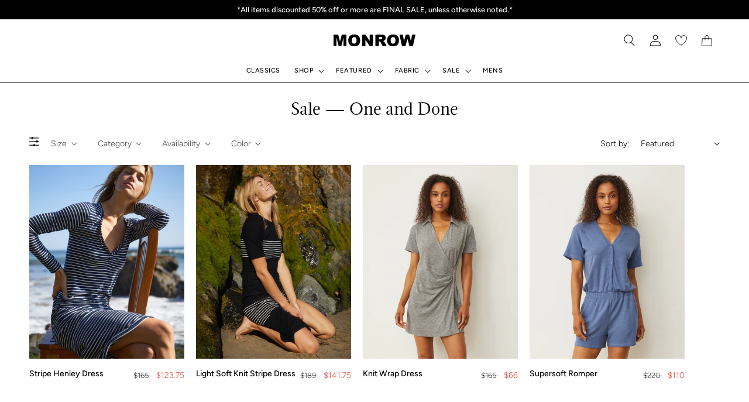

--- FILE ---
content_type: text/css
request_url: https://www.monrow.com/cdn/shop/t/116/assets/component-card.css?v=106783092844096206221715785782
body_size: 1005
content:
.card-wrapper{color:inherit;height:100%;position:relative;text-decoration:none}.card{text-align:var(--card-text-alignment);text-decoration:none}.card--card{height:100%}.card--card,.card--standard .card__inner{border-radius:var(--card-corner-radius);border:var(--card-border-width) solid rgba(var(--color-foreground),var(--card-border-opacity));position:relative;box-sizing:border-box}.card--card:after,.card--standard .card__inner:after{content:"";position:absolute;width:calc(var(--card-border-width) * 2 + 100%);height:calc(var(--card-border-width) * 2 + 100%);top:calc(var(--card-border-width) * -1);left:calc(var(--card-border-width) * -1);z-index:-1;border-radius:var(--card-corner-radius);box-shadow:var(--card-shadow-horizontal-offset) var(--card-shadow-vertical-offset) var(--card-shadow-blur-radius) rgba(var(--color-shadow),var(--card-shadow-opacity))}.card .card__inner .card__media{overflow:hidden;z-index:0;border-radius:calc(var(--card-corner-radius) - var(--card-border-width) - var(--card-image-padding))}.card--card .card__inner .card__media{border-bottom-right-radius:0;border-bottom-left-radius:0}.card--standard.card--text{background-color:transparent}.card-information{text-align:var(--card-text-alignment)}.card__media,.card .media{bottom:0;position:absolute;top:0}.card .media{width:100%}.card__media{margin:var(--card-image-padding);width:calc(100% - 2 * var(--card-image-padding))}.card--standard .card__media{margin:var(--card-image-padding)}.card__inner{width:100%}.card--media .card__inner .card__content{padding:calc(var(--card-image-padding) + 1rem);position:relative}.card__content{padding:1rem;width:100%}.card__content--auto-margins{grid-template-rows:minmax(0,auto) max-content minmax(0,auto)}.card__information{display:flex;width:100%;justify-content:space-between;padding:1.3rem 1rem 0}.article-card .card__information{display:block}@media screen and (min-width: 750px){.card__information{padding-top:1.7rem}}.card__badge{align-self:flex-end;justify-self:flex-start;transition:opacity .3s ease}.card__badge.top{align-self:flex-start}.card__badge.bottom{align-self:flex-end}@media screen and (max-width: 749px){.card__badge.top.left{position:absolute;bottom:.5rem;left:.5rem}}.card__badge.right{justify-self:flex-end}.card__badge.bottom.right{position:absolute;bottom:1rem;right:1rem}.card__media .media img{height:100%;object-fit:cover;object-position:center center;width:100%}.card__inner:not(.ratio)>.card__content{height:100%}.card__heading{margin-top:0;font-family:var(--font-body-family);font-size:1.4rem;margin-bottom:0;flex-grow:1}.card-information .price{font-size:1.4rem}.card__heading:last-child{margin-bottom:0}.card--card.card--media>.card__content{margin-top:calc(0rem - var(--card-image-padding))}.card--standard.card--text a:after,.card--card .card__heading a:after{bottom:calc(var(--card-border-width) * -1);left:calc(var(--card-border-width) * -1);right:calc(var(--card-border-width) * -1);top:calc(var(--card-border-width) * -1)}.card__heading a:after{bottom:0;content:"";left:0;position:absolute;right:0;top:0;z-index:1}.card__heading a:after{outline-offset:.3rem}.card__heading a:focus:after{box-shadow:0 0 0 .3rem rgb(var(--color-background)),0 0 .5rem .4rem rgba(var(--color-foreground),.3);outline:.2rem solid rgba(var(--color-foreground),.5)}.card__heading a:focus-visible:after{box-shadow:0 0 0 .3rem rgb(var(--color-background)),0 0 .5rem .4rem rgba(var(--color-foreground),.3);outline:.2rem solid rgba(var(--color-foreground),.5)}.card__heading a:focus:not(:focus-visible):after{box-shadow:none;outline:0}.card__heading a:focus{box-shadow:none;outline:0}@media screen and (min-width: 990px){.card .media.media--hover-effect>img:only-child,.card-wrapper .media.media--hover-effect>img:only-child{transition:transform var(--duration-long) ease}.card:hover .media.media--hover-effect>img:first-child:only-child,.card-wrapper:hover .media.media--hover-effect>img:first-child:only-child{transform:scale(1.03)}.card-wrapper:hover .media.media--hover-effect>img:first-child:not(:only-child){opacity:0}.card-wrapper:hover .media.media--hover-effect>img+img{opacity:1;transition:transform var(--duration-long) ease;transform:scale(1.03)}}.card--standard.card--media .card__inner .card__information,.card--standard.card--text>.card__content .card__heading,.card--standard>.card__content .card__badge,.card--standard.card--text.article-card>.card__content .card__information,.card--standard>.card__content .card__caption{display:none}.card--standard>.card__content{padding:0}.card--standard>.card__content .card__information{padding-left:0;padding-right:0}.card--card.card--media .card__inner .card__information,.card--card.card--text .card__inner,.card--card.card--media>.card__content .card__badge{display:none}.card--extend-height{height:100%}.card--extend-height.card--standard.card--text,.card--extend-height.card--media{display:flex;flex-direction:column}.card--extend-height.card--standard.card--text .card__inner,.card--extend-height.card--media .card__inner{flex-grow:1}.card .icon-wrap{margin-left:.8rem;white-space:nowrap;transition:transform var(--duration-short) ease;overflow:hidden}.card-information>*+*{margin-top:.5rem}.card-information>*{line-height:calc(1 + .4 / var(--font-body-scale));color:rgb(var(--color-foreground))}.card-information>.price{color:rgb(var(--color-foreground))}.card-information>.rating{margin-top:.4rem}.card-information .price{margin-top:0}.card-article-info{margin-top:1rem}card-swatches{display:block;opacity:0;transition:all .3s ease;width:100%;font-size:1.2rem;z-index:10}.product-card:hover card-swatches{opacity:1}card-swatches .card-swatch__button{width:2.5rem!important;height:2.5rem!important;min-width:2.5rem!important;border:1px solid rgba(var(--color-foreground),.2);display:inline-block;margin:2px;cursor:pointer;position:relative;z-index:3}.card-swatch__button.active{border:1px solid white;outline:1px solid black}.other-colors__all-link{width:2.5rem!important;height:2.5rem!important;display:inline-block;margin:2px;text-align:center;cursor:pointer;z-index:3;text-decoration:none;color:inherit;font-size:1.5rem;line-height:2.5rem;position:relative;top:3px}quick-add{display:block;opacity:0;visibility:hidden;transition:all .3s ease;position:absolute;bottom:1rem;left:1rem;right:1rem;font-size:1.2rem;background:rgba(var(--color-base-background-1),.9);padding:1rem 1.5rem .8rem;z-index:2;text-align:center}@media screen and (min-width: 750px){.product-card:hover quick-add{opacity:1;visibility:visible}}.quick-add__radio{display:none}.quick-add__radio+label{display:inline-block;width:24px;height:24px;text-align:center;line-height:24px;cursor:pointer}quick-add .label{font-size:1rem;text-transform:uppercase;display:none}.quick-add__radio:disabled+label{opacity:.3}.total-colors{opacity:0;font-size:1.2rem;transition:opacity .3s ease}.total-colors.colors-found{opacity:1}.marketing-tile__content{position:absolute;bottom:0;left:0;padding:2.4rem;color:#fff}.marketing-tile__content h2{margin-bottom:.5rem;color:#fff}.marketing-tile__content .button{margin-top:1.5rem}@media screen and (max-width: 749px){.card__heading,.card-information .price{font-size:1.4rem}}
/*# sourceMappingURL=/cdn/shop/t/116/assets/component-card.css.map?v=106783092844096206221715785782 */


--- FILE ---
content_type: text/javascript
request_url: https://www.monrow.com/cdn/shop/t/116/assets/cart.js?v=56666819687564167791715785783
body_size: 1001
content:
class CartRemoveButton extends HTMLElement{constructor(){super(),this.addEventListener("click",event2=>{event2.preventDefault(),this.closest("cart-items").updateQuantity(this.dataset.index,0)})}}customElements.define("cart-remove-button",CartRemoveButton);class CartItems extends HTMLElement{constructor(){super(),this.currentItemCount=Array.from(this.querySelectorAll('[name="updates[]"]')).reduce((total,quantityInput)=>total+parseInt(quantityInput.value),0),this.debouncedOnChange=debounce(event2=>{this.onChange(event2)},300),this.addEventListener("change",this.debouncedOnChange.bind(this)),this.bundleRemoveButtons=this.querySelectorAll(".bundle--cart-remove"),this.bundleRemoveButtons.forEach(bundleRemove=>{bundleRemove.addEventListener("click",this.bundleRemove.bind(this))})}bundleRemove(){const bundleItems=event.target.dataset.bundleIds.split(","),qty=0,data={updates:{},sections:"cart-drawer,cart-icon-bubble"};for(var i=0;i<bundleItems.length;i++){const IdAsString=bundleItems[i];data.updates[IdAsString]=qty}fetch("/cart/update.js",{method:"POST",credentials:"same-origin",headers:{"Content-Type":"application/json"},body:JSON.stringify(data)}).then(response=>response.json()).then(state=>{cartUpdate(state)})}onChange(event2){this.updateQuantity(event2.target.dataset.index,event2.target.value,document.activeElement.getAttribute("name"))}updateQuantity(line,quantity,name,event2){this.enableLoading(line);const body=JSON.stringify({line,quantity,sections:"cart-drawer,cart-icon-bubble"});fetch(`${routes.cart_change_url}`,{...fetchConfig(),body}).then(response=>response.text()).then(state=>{const parsedState=JSON.parse(state);this.classList.toggle("is-empty",parsedState.item_count===0);const cartFooter=document.querySelector("#main-cart-footer");cartFooter&&cartFooter.classList.toggle("is-empty",parsedState.item_count===0),cartUpdate(parsedState),document.dispatchEvent(new CustomEvent("cart:change",{detail:{cart:parsedState}})),this.updateLiveRegions(line,parsedState.item_count);const lineItem=this.querySelector(`.CartItem-${line}`);lineItem&&lineItem.querySelector(`[name="${name}"]`)&&lineItem.querySelector(`[name="${name}"]`).focus(),this.disableLoading()}).catch(e=>{this.querySelectorAll(".loading-overlay").forEach(overlay=>overlay.classList.add("hidden")),console.log(e),this.disableLoading()})}updateLiveRegions(line,itemCount){this.currentItemCount===itemCount&&(this.querySelector(`.Line-item-error-${line}`).querySelector(".cart-item__error-text").innerHTML=window.cartStrings.quantityError.replace("[quantity]",this.querySelector(".quantity__input").value)),this.currentItemCount=itemCount}enableLoading(line){const mainCartItems=this;mainCartItems&&mainCartItems.classList.add("cart__items--disabled"),this.querySelectorAll(`.CartItem-${line} .loading-overlay`).forEach(overlay=>overlay.classList.remove("hidden")),document.activeElement.blur()}disableLoading(){this.classList.remove("cart__items--disabled")}}customElements.define("cart-items",CartItems);class CartDrawer extends MenuDrawer{constructor(){super(),this.button=this.querySelector(".header__icon--menu")}renderContents(parsedState){this.cartItemKey=parsedState.key,this.getSectionsToRender().forEach(section=>{section.id=="cart-drawer"&&(console.log("thing"),document.querySelector(".cart-count-bubble").innerHTML=this.getSectionInnerHTML(parsedState.sections[section.id],".cart-count-bubble")),document.querySelector(section.id+" "+section.selector).innerHTML=this.getSectionInnerHTML(parsedState.sections[section.id],section.selector)}),this.openMenuDrawer()}open(){this.openMenuDrawer()}getSectionsToRender(){return[{id:"cart-drawer",selector:".drawer__content"},{id:"cart-icon-bubble",selector:".cart-count-bubble-wrapper"}]}setActiveElement(element){this.activeElement=element}getSectionInnerHTML(html,selector=".shopify-section"){return new DOMParser().parseFromString(html,"text/html").querySelector(selector).innerHTML}}customElements.define("cart-drawer",CartDrawer);class CartUpsells extends HTMLElement{constructor(){super(),this.productId=parseFloat(this.getAttribute("data-upsell-id"))||!1,this.url=this.getAttribute("data-url")||!1,this.scroller=this.querySelector(".horizontal-scroller__upsell"),this.gender=this.getAttribute("data-gender")||!1,this.title=this.getAttribute("data-title")||!1,this.scroller&&this.getUpsells()}getUpsells(){this.url&&this.scroller&&fetch(this.url).then(response=>response.text()).then(data=>{const items=new DOMParser().parseFromString(data,"text/html").querySelectorAll(".grid__item");let totalFound=0;items.forEach(item=>{const itemJson=JSON.parse(item.querySelector(".product-card").getAttribute("data-json")),itemStyle=itemJson[0].productStyle.split(" ")[0],productStyle=this.title.split(" ")[0];if(itemJson[0].productStyle===this.title||itemJson[0].gender!==this.gender||itemStyle!==productStyle)return!0;this.scroller.appendChild(item),totalFound++}),totalFound===0&&items.forEach(item=>{const itemJson=JSON.parse(item.querySelector(".product-card").getAttribute("data-json"));if(itemJson[0].productStyle===this.title.replace("'","")||itemJson[0].gender!==this.gender)return!0;this.scroller.appendChild(item)}),this.querySelectorAll(".grid__item")[0]&&this.classList.add("cart-upsells--loaded"),lazyImages()}).catch(error=>console.log(error))}}customElements.define("cart-upsells",CartUpsells);class GiftWrapToggle extends HTMLElement{constructor(){super(),this.json=JSON.parse(document.querySelector(".drawer__items").getAttribute("data-json")),this.toggle=this.querySelector("input"),this.toggle.addEventListener("change",this.toggleGiftWrap.bind(this)),this.giftWrapId=parseFloat(this.toggle.getAttribute("data-gift-wrap-id")),this.init()}init(){this.toggle.checked=this.giftWrapInCart()}giftWrapInCart(){let inCart=!1;return this.json.forEach(item=>{item.id===this.giftWrapId&&(inCart=!0)}),inCart}removeGiftWrap(){document.querySelector(`.cart-item[data-variant-id="${this.giftWrapId}"] cart-remove-button`).click()}toggleGiftWrap(){const qty=event.target.checked?1:0,itemObj={items:[{id:this.giftWrapId,quantity:qty}]};qty===1?addToCart(itemObj):this.removeGiftWrap()}}customElements.define("gift-wrap-toggle",GiftWrapToggle);
//# sourceMappingURL=/cdn/shop/t/116/assets/cart.js.map?v=56666819687564167791715785783


--- FILE ---
content_type: text/json
request_url: https://conf.config-security.com/model
body_size: 88
content:
{"title":"recommendation AI model (keras)","structure":"release_id=0x28:73:27:49:51:54:27:5b:42:55:4f:57:23:4c:6b:30:51:57:29:56:21:21:35:69:57:5e:49:44:50;keras;ich58j4k2jmcggivflsll2k1ip2f4vxag6xnxi0hl79ou72yfs4awy0etyrpbcycmx1qwnoy","weights":"../weights/28732749.h5","biases":"../biases/28732749.h5"}